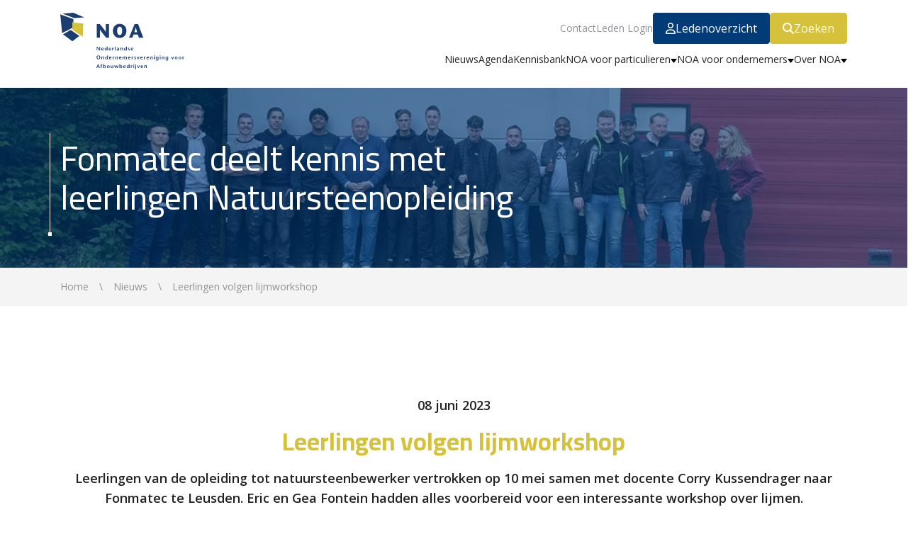

--- FILE ---
content_type: text/html; charset=utf-8
request_url: https://www.noa.nl/nl/nieuws/leerlingen-volgen-lijmworkshop/
body_size: 11239
content:


<!DOCTYPE html>
<html lang="nl">

<head prefix="og: http://ogp.me/ns#">
	<meta charset="utf-8">
	<meta http-equiv="x-ua-compatible" content="ie=edge">
	<meta name="description" content="Leerlingen van de opleiding tot natuursteenbewerker vertrokken op 10 mei samen met docente Corry Kussendrager naar Fonmatec te Leusden. Eric en Gea Fontein hadden alles voorbereid voor een interessante workshop over lijmen.">
	<meta name="viewport" content="width=device-width, initial-scale=1, shrink-to-fit=no">
	<meta name="author" content="Nexwork: We make online work - www.nexwork.nl">

	<title>NOA - Leerlingen volgen lijmworkshop</title>


	<!-- Open Graph -->
		<meta property="og:title" content="Leerlingen volgen lijmworkshop" />

		<meta property="og:description" content="Leerlingen van de opleiding tot natuursteenbewerker vertrokken op 10 mei samen met docente Corry Kussendrager naar Fonmatec te Leusden. Eric en Gea Fontein hadden alles voorbereid voor een interessante workshop over lijmen." />



	<!-- DNS Prefetch -->
	<link rel="dns-prefetch" href="//fonts.googleapis.com" />
	<link rel="dns-prefetch" href="//code.jquery.com" />
	<link rel="dns-prefetch" href="//ajax.aspnetcdn.com" />
	<link rel="dns-prefetch" href="//stackpath.bootstrapcdn.com" />
	<link rel="dns-prefetch" href="//www.youtube.com" />
	<link rel="dns-prefetch" href="//i.ytimg.com" />
	<link rel="dns-prefetch" href="//fonts.gstatic.com" />
	<link rel="dns-prefetch" href="//cdnjs.cloudflare.com" />
	<link rel="dns-prefetch" href="//noanl.blob.core.windows.net" />

	<!-- Icons -->
	<link rel="apple-touch-icon" sizes="57x57" href="/img/favicon/apple-icon-57x57.png" />
	<link rel="apple-touch-icon" sizes="60x60" href="/img/favicon/apple-icon-60x60.png" />
	<link rel="apple-touch-icon" sizes="72x72" href="/img/favicon/apple-icon-72x72.png" />
	<link rel="apple-touch-icon" sizes="76x76" href="/img/favicon/apple-icon-76x76.png" />
	<link rel="apple-touch-icon" sizes="114x114" href="/img/favicon/apple-icon-114x114.png" />
	<link rel="apple-touch-icon" sizes="120x120" href="/img/favicon/apple-icon-120x120.png" />
	<link rel="apple-touch-icon" sizes="144x144" href="/img/favicon/apple-icon-144x144.png" />
	<link rel="apple-touch-icon" sizes="152x152" href="/img/favicon/apple-icon-152x152.png" />
	<link rel="apple-touch-icon" sizes="180x180" href="/img/favicon/apple-icon-180x180.png" />
	<link rel="icon" type="image/png" sizes="192x192" href="/img/favicon/android-icon-192x192.png" />
	<link rel="icon" type="image/png" sizes="32x32" href="/img/favicon/favicon-32x32.png" />
	<link rel="icon" type="image/png" sizes="96x96" href="/img/favicon/favicon-96x96.png" />
	<link rel="icon" type="image/png" sizes="16x16" href="/img/favicon/favicon-16x16.png" />
	<link rel="manifest" href="/img/favicon/manifest.json" />
	<link rel="mask-icon" color="ffffff" href="/img/favicon/safari-pinned-tab.svg" />
	<meta name="msapplication-TileColor" content="#ffffff" />
	<meta name="msapplication-TileImage" content="/img/favicon/ms-icon-144x144.png" />
	<meta name="theme-color" content="#ffffff" />

	<link rel="stylesheet" integrity="sha384-MCw98/SFnGE8fJT3GXwEOngsV7Zt27NXFoaoApmYm81iuXoPkFOJwJ8ERdknLPMO" crossorigin="anonymous" href="https://stackpath.bootstrapcdn.com/bootstrap/4.1.3/css/bootstrap.min.css" />
	<link rel="stylesheet" integrity="sha256-UK1EiopXIL+KVhfbFa8xrmAWPeBjMVdvYMYkTAEv/HI=" crossorigin="anonymous" href="https://cdnjs.cloudflare.com/ajax/libs/slick-carousel/1.8.1/slick.min.css" />
	<link rel="stylesheet" href="/css/main.thema1.css?v=OUp-0j2_2Y-x3UL8JZYu-2J3-5iPxxYOM6Y8zgIThDM" />

		<script>
			(function (w, d, s, l, i) {
				w[l] = w[l] || []; w[l].push({
					'gtm.start':
						new Date().getTime(), event: 'gtm.js'
				}); var f = d.getElementsByTagName(s)[0],
					j = d.createElement(s), dl = l != 'dataLayer' ? '&l=' + l : ''; j.async = true; j.src =
						'https://www.googletagmanager.com/gtm.js?id=' + i + dl; f.parentNode.insertBefore(j, f);
			})(window, document, 'script', 'dataLayer', 'GTM-TQG2B7X');
		</script>

	<script integrity="sha256-BbhdlvQf/xTY9gja0Dq3HiwQF8LaCRTXxZKRutelT44=" crossorigin="anonymous" src="https://code.jquery.com/jquery-2.2.4.min.js"></script>
	
</head>

<body class="noa dt-nieuwsbericht did-15938">
        <noscript>
            <iframe src="https://www.googletagmanager.com/ns.html?id=GTM-TQG2B7X" height="0" width="0"
                    style="display: none; visibility: hidden;"></iframe>
        </noscript>

	
<nav class="noa desktop-nav">
    <div class="container">
        <div class="row">
            <div class="col-md-12 desktop-nav-container">
                <div class="logo-desktop">
                    <a class="mobile-col" href="/nl"><img class="logo" src="/img/logo_thema1.svg" alt="NOA" /></a>
                </div>

                <ul class="quick-links">
                                <li><a href="/nl/contact">Contact</a></li>
                                    <li><a href="/nl/leden-login">Leden Login</a></li>

                        <li class="membersearch"><a href="/nl/ledenoverzicht" class="btn"><i class="far fa-user"></i>Ledenoverzicht</a></li>

                        <li class="search-wrapper">
                            <div class="search">
                                <a href="#" class="btn"><i class="fa fa-search"></i>Zoeken</a>
                            </div>
                            <div class="nav-search-form-wrapper">
                                <form>
                                    <input type="text" name="q" class="st-default-search-input" style="background:none;" />
                                    <button class="btn" type="submit"><i class="fa fa-search"></i>Zoeken</button>
                                </form>
                            </div>
                        </li>
                </ul>

                <ul class="main-menu">
                            <li class="selected">
                                    <a href="/nl/nieuws">Nieuws</a>
                            </li>
                            <li>
                                    <a href="/nl/agenda">Agenda</a>
                            </li>
                            <li>
                                    <a href="/nl/kennisbank">Kennisbank</a>
                            </li>
                            <li>
                                    <a href="/nl/noa-voor-particulieren" class="dropdown">NOA voor particulieren</a>
                                    <ul class="dropmenu">
                                            <li>
                                                <a href="/nl/noa-voor-particulieren/herken-de-vakman">Herken de vakman?</a>
                                            </li>
                                            <li>
                                                <a href="/nl/noa-voor-particulieren/consumentenvoorwaarden">Consumentenvoorwaarden</a>
                                            </li>
                                            <li>
                                                <a href="/nl/noa-voor-particulieren/noa-garantie">NOA-garantie</a>
                                            </li>
                                            <li>
                                                <a href="/nl/noa-voor-particulieren/lage-btw">Lage btw</a>
                                            </li>
                                            <li>
                                                <a href="/nl/noa-voor-particulieren/geschillencommissie">Geschillencommissie</a>
                                            </li>
                                    </ul>
                            </li>
                            <li>
                                    <a href="/nl/noa-voor-ondernemers" class="dropdown">NOA voor ondernemers</a>
                                    <ul class="dropmenu">
                                            <li>
                                                <a href="/nl/noa-voor-ondernemers/lid-worden-van-noa">Lid worden van NOA</a>
                                            </li>
                                            <li>
                                                <a href="/nl/noa-voor-ondernemers/qa-lidmaatschap">Q&amp;A lidmaatschap</a>
                                            </li>
                                            <li>
                                                <a href="/nl/noa-voor-ondernemers/voorwaarden-garantie">Voorwaarden &amp; garantie</a>
                                            </li>
                                            <li>
                                                <a href="/nl/noa-voor-ondernemers/ledenvoordeel">Ledenvoordeel</a>
                                            </li>
                                            <li>
                                                <a href="/nl/noa-voor-ondernemers/begunstigende-leden">Begunstigende Leden</a>
                                            </li>
                                            <li>
                                                <a href="/nl/noa-voor-ondernemers/noa-magazine">NOA Magazine</a>
                                            </li>
                                    </ul>
                            </li>
                            <li>
                                    <a href="/nl/over-noa" class="dropdown">Over NOA</a>
                                    <ul class="dropmenu">
                                            <li>
                                                <a href="/nl/over-noa/wie-is-en-wat-doet-noa">Wie is en wat doet NOA</a>
                                            </li>
                                            <li>
                                                <a href="/nl/over-noa/missie-visie-noa">Missie &amp; visie NOA</a>
                                            </li>
                                            <li>
                                                <a href="/nl/over-noa/organisatiestructuur">Organisatiestructuur</a>
                                            </li>
                                            <li>
                                                <a href="/nl/over-noa/het-huis-van-de-afbouw">Het Huis van de Afbouw</a>
                                            </li>
                                            <li>
                                                <a href="/nl/over-noa/noa-ledenpanel">NOA Ledenpanel</a>
                                            </li>
                                    </ul>
                            </li>
                </ul>
            </div>
        </div>
    </div>
</nav>
	
<nav class="noa mobile-nav">
    <div class="container">
        <div class="row">
            <div class="col-md-12 mobile-nav-container">
                <a class="mobile-col mobile-item " href="/nl"><img class="logo" src="/img/logo_thema1_wit.svg" alt="NOA" /></a>

                            <a class="mobile-col mobile-item" href="/nl/ledenoverzicht">
                                <div>  <i class="far fa-user"></i></div>
                                <div>Ledenoverzicht</div>
                            </a>
                            <a class="mobile-col mobile-item" href="/nl/kennisbank">
                                <div>  <i class="far fa-lightbulb"></i></div>
                                <div>Kennisbank</div>
                            </a>

                <a class="mobile-col mobile-item menu-toggle-wrapper">
                    <div id="menu-toggle">
                        <i class="fa fa-bars"></i>
                        <i class="fa fa-close">X</i>
                    </div>
                    <div>Menu</div>
                </a>
            </div>
        </div>
    </div>
    <div id="menu-wrapper-mobile" class="menu-wrapper">
            <ul class="quick-links">
                            <li><a href="/nl/contact">Contact</a></li>
                                <li><a href="/nl/leden-login">Leden Login</a></li>

                    <li class="membersearch"><a href="/nl/ledenoverzicht" class="btn"><i class="far fa-user"></i>Ledenoverzicht</a></li>

                    <li class="search-wrapper">
                        <div class="search">
                            <a href="#" class="btn"><i class="fa fa-search"></i>Zoeken</a>
                        </div>
                        <div class="nav-search-form-wrapper">
                            <form>
                                <input type="text" name="q" class="st-default-search-input" style="background:none;" />
                                <button class="btn" type="submit"><i class="fa fa-search"></i>Zoeken</button>
                            </form>
                        </div>
                    </li>
            </ul>
            <ul class="main-menu">
                        <li class="selected">
                                <a href="/nl/nieuws">Nieuws</a>
                        </li>
                        <li>
                                <a href="/nl/agenda">Agenda</a>
                        </li>
                        <li>
                                <a href="/nl/kennisbank">Kennisbank</a>
                        </li>
                        <li>
                                <a href="/nl/noa-voor-particulieren" class="dropdown">NOA voor particulieren</a>
                                <ul class="dropmenu">
                                        <li>
                                            <a href="/nl/noa-voor-particulieren/herken-de-vakman">Herken de vakman?</a>
                                        </li>
                                        <li>
                                            <a href="/nl/noa-voor-particulieren/consumentenvoorwaarden">Consumentenvoorwaarden</a>
                                        </li>
                                        <li>
                                            <a href="/nl/noa-voor-particulieren/noa-garantie">NOA-garantie</a>
                                        </li>
                                        <li>
                                            <a href="/nl/noa-voor-particulieren/lage-btw">Lage btw</a>
                                        </li>
                                        <li>
                                            <a href="/nl/noa-voor-particulieren/geschillencommissie">Geschillencommissie</a>
                                        </li>
                                </ul>
                        </li>
                        <li>
                                <a href="/nl/noa-voor-ondernemers" class="dropdown">NOA voor ondernemers</a>
                                <ul class="dropmenu">
                                        <li>
                                            <a href="/nl/noa-voor-ondernemers/lid-worden-van-noa">Lid worden van NOA</a>
                                        </li>
                                        <li>
                                            <a href="/nl/noa-voor-ondernemers/qa-lidmaatschap">Q&amp;A lidmaatschap</a>
                                        </li>
                                        <li>
                                            <a href="/nl/noa-voor-ondernemers/voorwaarden-garantie">Voorwaarden &amp; garantie</a>
                                        </li>
                                        <li>
                                            <a href="/nl/noa-voor-ondernemers/ledenvoordeel">Ledenvoordeel</a>
                                        </li>
                                        <li>
                                            <a href="/nl/noa-voor-ondernemers/begunstigende-leden">Begunstigende Leden</a>
                                        </li>
                                        <li>
                                            <a href="/nl/noa-voor-ondernemers/noa-magazine">NOA Magazine</a>
                                        </li>
                                </ul>
                        </li>
                        <li>
                                <a href="/nl/over-noa" class="dropdown">Over NOA</a>
                                <ul class="dropmenu">
                                        <li>
                                            <a href="/nl/over-noa/wie-is-en-wat-doet-noa">Wie is en wat doet NOA</a>
                                        </li>
                                        <li>
                                            <a href="/nl/over-noa/missie-visie-noa">Missie &amp; visie NOA</a>
                                        </li>
                                        <li>
                                            <a href="/nl/over-noa/organisatiestructuur">Organisatiestructuur</a>
                                        </li>
                                        <li>
                                            <a href="/nl/over-noa/het-huis-van-de-afbouw">Het Huis van de Afbouw</a>
                                        </li>
                                        <li>
                                            <a href="/nl/over-noa/noa-ledenpanel">NOA Ledenpanel</a>
                                        </li>
                                </ul>
                        </li>
            </ul>
    </div>
</nav>

    <div class="scraperoot">
        

<div class="flex-container">
    <div class="header">
        <div class="flex-fill">
            <div class="afbeelding kleur_primary">
                    <img class="img-fluid" src="/media/7592/groep.jpg?rxy=0.5166666666666667,0.5177777777777778&amp;width=1860&amp;height=370&amp;v=1dafde4b512cd10" />


                <div class="container header-container">
                    <div class="row">
                        <div class="col-md-4 col-lg-8">
                                <div class="header-content">
                                    <span>Fonmatec deelt kennis met leerlingen Natuursteenopleiding</span>
                                </div>
                        </div>
                            <div class="col-md-8 col-lg-4 ledenzoeker-popup">
                                <div class="wrapper">
                                    <div class="tekst"><strong>Alle afbouwbedrijven</strong><br />aangesloten bij NOA</div>

                                    <form action="/nl/ledenoverzicht">
                                        <div class="form-group">
                                            <select name="categorie">
                                                <option value="">--- Kies een categorie ---</option>

                                                            <option value="Stukadoren &amp; Afbouw">Stukadoren &amp; Afbouw</option>
                                                            <option value="Natuursteen">Natuursteen</option>
                                                            <option value="Vloeren &amp; Terrazzo">Vloeren &amp; Terrazzo</option>
                                                            <option value="Plafond- &amp; Wandmontage">Plafond- en Wandmontage</option>
                                            </select>
                                        </div>
                                        <div class="form-group">
                                            <input type="text" name="trefwoord" placeholder="Je kunt hier zoeken op bedrijfsnaam/zoekterm" />
                                        </div>
                                        <div class="form-group">
                                            <input type="text" name="adres" placeholder="plaats / provincie" />
                                        </div>
                                        <div class="form-group">
                                            <input type="submit" value="Zoeken" class="btn" />
                                        </div>
                                    </form>
                                </div>
                            </div>
                    </div>
                </div>

            </div>
            <div class="breadcrumbs-container">
                <div class="container">
                    <div class="row">
                        <div class="col-md-12">
                            <div class="breadcrumbs">
                                <ol itemscope itemtype="http://schema.org/BreadcrumbList" class="breadcrumb">
                                            <li itemprop="itemListElement" itemscope itemtype="http://schema.org/ListItem">
                                                <a href="/nl/home" itemprop="item"><span itemprop="name">Home</span></a>
                                                <meta itemprop="position" content="1" />
                                            </li>
                                            <li itemprop="itemListElement" itemscope itemtype="http://schema.org/ListItem">
                                                <a href="/nl/nieuws" itemprop="item"><span itemprop="name">Nieuws</span></a>
                                                <meta itemprop="position" content="2" />
                                            </li>
                                            <li itemprop="itemListElement" itemscope itemtype="http://schema.org/ListItem">
                                                <a href="/nl/nieuws/leerlingen-volgen-lijmworkshop" itemprop="item"><span itemprop="name">Leerlingen volgen lijmworkshop</span></a>
                                                <meta itemprop="position" content="3" />
                                            </li>
                                </ol>
                            </div>
                        </div>
                    </div>
                </div>
            </div>
        </div>
    </div>
</div>

<div class="container">
    <div class="row">
        <div class="col-md-12">
            <div class="intro">
                <span>08 juni 2023</span>
                <h1>Leerlingen volgen lijmworkshop</h1>
                <p class="p1"><span class="s1">Leerlingen van de opleiding tot natuursteenbewerker vertrokken op 10 mei samen met docente Corry Kussendrager naar Fonmatec te Leusden. Eric en Gea Fontein hadden alles voorbereid voor een interessante workshop over lijmen. </span></p>
            </div>
        </div>
    </div>
</div>


<div class="umb-block-grid"
     data-grid-columns="12;">
    
<div class="umb-block-grid__layout-container">
        <div
            class="umb-block-grid__layout-item"
            data-content-element-type-alias="BlockGridLayout_sidebarLeft"
            data-content-element-type-key="9e4cb8b0-d1aa-3fe2-8e8b-85e25d327a69"
            data-element-udi="umb://element/f2c767b04243236c14c33ad06c92b024"
            data-col-span="12"
            data-row-span="1">


    <div class="container">
        <div class="umb-block-grid__area-container row clearfix">
                <div class="col-md-4">
                    

<figure>
        <img class="img-fluid" alt="" src="/media/7590/fonmatec.jpg?width=540&amp;height=305&amp;v=1dafde3ddcc2cc0" />
    <figcaption></figcaption>
</figure>

                </div>
                <div class="col-md-8">
                    


<div class="WidgetWebsiteText">
	<p class="p1"><span class="s1">Fonmatec is een ervaren en professionele leverancier van machines en gereedschappen voor de bewerking van natuursteen, keramiek, composiet, graniet, marmer, terrazzo en andere steensoorten en is begunstigend lid van NOA. Eigenaar Eric Fontein is fervent voorstander van het delen van kennis. Onder meer ontvangt hij daarom met regelmaat de leerlingen van de natuursteenopleiding uit Nieuwegein. Dit keer voor een lijmworkshop.</span></p>
</div>


                </div>
        </div>
    </div>

        </div>
        <div
            class="umb-block-grid__layout-item"
            data-content-element-type-alias="BlockGridLayout_sidebarRight"
            data-content-element-type-key="90fe9af3-4350-3ad2-a1e8-b9fb2eb46063"
            data-element-udi="umb://element/1db0890180a2621dff1cf157b69a651d"
            data-col-span="12"
            data-row-span="1">


    <div class="container">
        <div class="umb-block-grid__area-container row clearfix">
                <div class="col-md-8">
                    


<div class="WidgetWebsiteText">
	<p class="p1"><span class="s1">Eric en Gea Fontein hadden een goed voorbereide tafel vol met lijmsoorten klaargezet. De leerlingen kregen uitgebreide uitleg over de lijmsoorten, welke lijmen je het beste binnen of buiten kunt gebruiken en welke lijm je voor welk materiaal kiest. Epoxy, kit, acrylhars etc. alles kwam aan bod. </span><span class="s1">De leerlingen kregen tips over het aanmaken van de lijm, het verwerken en het schoonmaken. Zij hebben veel informatie opgeschreven en hebben een erg boeiende en gezellige dag gehad. </span></p>
</div>


                </div>
                <div class="col-md-4">
                    

<figure>
        <img class="img-fluid" alt="" src="/media/7591/fonmatec.jpg?width=540&amp;height=305&amp;v=1dafde4edd2b1b0" />
    <figcaption></figcaption>
</figure>

                </div>
        </div>
    </div>

        </div>
        <div
            class="umb-block-grid__layout-item"
            data-content-element-type-alias="BlockGridLayout_sidebarLeft"
            data-content-element-type-key="9e4cb8b0-d1aa-3fe2-8e8b-85e25d327a69"
            data-element-udi="umb://element/7fc2c2e935ba5b2593115dc5ffa6d3a2"
            data-col-span="12"
            data-row-span="1">


    <div class="container">
        <div class="umb-block-grid__area-container row clearfix">
                <div class="col-md-4">
                    

<figure>
        <img class="img-fluid" alt="" src="/media/7592/groep.jpg?rxy=0.5166666666666667,0.5177777777777778&amp;width=540&amp;height=305&amp;v=1dafde4b512cd10" />
    <figcaption></figcaption>
</figure>

                </div>
                <div class="col-md-8">
                    


<div class="WidgetWebsiteText">
	<p class="p1"><span class="s1">Docente Corry Kussendrager neemt haar leerlingen graag mee naar Fonmatec: “Wat ik zo mooi vind aan dit bedrijf is dat het uitdragen van kennis zo hoog staat. Er wordt vooral aangegeven dat wat je ook koopt en bij welke leverancier dan ook je bovenal op de kwaliteit moet letten. Want de kwaliteit van de lijmsoort bepaalt mede het eindplaatje wat het Natuursteenbedrijf aan de klant levert! </span><span class="s1">Ook andere materialen, zoals schuurmiddelen en zaagbladen passeerden de revue. Eric en Gea hadden ook de inwendige mens niet overgeslagen, want we werden liefdevol en goed verzorgd. En bij vertrek kregen we ook nog allemaal een tasje met leuke dingen mee!”</span></p>
</div>


                </div>
        </div>
    </div>

        </div>
</div>

</div>


<div class="container-fluid" id="delen">
    <div class="row">
        <div class="col-md-12">
            <div class="container">
                <div class="row">
                    <div class="col-md-9">

                        
<div id="socialicons">
	<span>Deel dit artikel: </span>

	<a class="resp-sharing-button__link" href="https://facebook.com/sharer/sharer.php?u=https://www.noa.nl/nl/nieuws/leerlingen-volgen-lijmworkshop/" target="_blank" aria-label="Facebook" rel="noopener noreferrer">
		<div class="resp-sharing-button resp-sharing-button--facebook resp-sharing-button--small">
			<div aria-hidden="true" class="resp-sharing-button__icon resp-sharing-button__icon--solid">
				<svg xmlns="http://www.w3.org/2000/svg" viewBox="0 0 24 24"><path d="M18.77 7.46H14.5v-1.9c0-.9.6-1.1 1-1.1h3V.5h-4.33C10.24.5 9.5 3.44 9.5 5.32v2.15h-3v4h3v12h5v-12h3.85l.42-4z" /></svg>
			</div>
		</div>
	</a>

	<a class="resp-sharing-button__link" href="https://twitter.com/intent/tweet/?text=Leerlingen van de opleiding tot natuursteenbewerker vertrokken op 10 mei samen met docente Corry Kussendrager naar Fonmatec te Leusden. Eric en Gea Fontein hadden alles voorbereid voor een interessante workshop over lijmen.&amp;url=https://www.noa.nl/nl/nieuws/leerlingen-volgen-lijmworkshop/" target="_blank" aria-label="Twitter" rel="noopener noreferrer">
		<div class="resp-sharing-button resp-sharing-button--twitter resp-sharing-button--small">
			<div aria-hidden="true" class="resp-sharing-button__icon resp-sharing-button__icon--solid">
				<svg xmlns="http://www.w3.org/2000/svg" viewBox="0 0 24 24"><path d="M23.44 4.83c-.8.37-1.5.38-2.22.02.93-.56.98-.96 1.32-2.02-.88.52-1.86.9-2.9 1.1-.82-.88-2-1.43-3.3-1.43-2.5 0-4.55 2.04-4.55 4.54 0 .36.03.7.1 1.04-3.77-.2-7.12-2-9.36-4.75-.4.67-.6 1.45-.6 2.3 0 1.56.8 2.95 2 3.77-.74-.03-1.44-.23-2.05-.57v.06c0 2.2 1.56 4.03 3.64 4.44-.67.2-1.37.2-2.06.08.58 1.8 2.26 3.12 4.25 3.16C5.78 18.1 3.37 18.74 1 18.46c2 1.3 4.4 2.04 6.97 2.04 8.35 0 12.92-6.92 12.92-12.93 0-.2 0-.4-.02-.6.9-.63 1.96-1.22 2.56-2.14z" /></svg>
			</div>
		</div>
	</a>

	<a class="resp-sharing-button__link" href="https://www.linkedin.com/shareArticle?mini=true&amp;url=https://www.noa.nl/nl/nieuws/leerlingen-volgen-lijmworkshop/" target="_blank" aria-label="LinkedIn" rel="noopener noreferrer">
		<div class="resp-sharing-button resp-sharing-button--linkedin resp-sharing-button--small">
			<div aria-hidden="true" class="resp-sharing-button__icon resp-sharing-button__icon--solid">
				<svg xmlns="http://www.w3.org/2000/svg" viewBox="0 0 24 24"><path d="M6.5 21.5h-5v-13h5v13zM4 6.5C2.5 6.5 1.5 5.3 1.5 4s1-2.4 2.5-2.4c1.6 0 2.5 1 2.6 2.5 0 1.4-1 2.5-2.6 2.5zm11.5 6c-1 0-2 1-2 2v7h-5v-13h5V10s1.6-1.5 4-1.5c3 0 5 2.2 5 6.3v6.7h-5v-7c0-1-1-2-2-2z" /></svg>
			</div>
		</div>
	</a>
</div>


                    </div>
                    <div class="col-md-3"><a class="terug" href="/nl/nieuws"><i class="fal fa-angle-double-left"></i> Terug naar overzicht</a></div>
                </div>
            </div>

        </div>
    </div>
</div>

<div class="container-fluid" id="nieuws-bottom">
    <div class="row">
        <div class="col-md-12">
            <div class="container">
                <div class="row">
                        <div class="col-lg-12 col-md-8" id="gerelateerde">
                            <h3>Laatste nieuws</h3>
                            <div class="row">
                                        <div class="col-lg-3 col-md-6 col-sm-12">
                                            <a href="/nl/nieuws/aanvulling-op-het-cao-onderhandelingsresultaat">
                                                    <img src="/media/ikwnlyks/header-nb-onderhandelingsresultaat-cao-afbouw-1930-x-580-px-2.png?rxy=0.8002234180818268,0.4110396921372277&amp;width=500&amp;height=294&amp;v=1dc87a7e0825bc0" class="img-fluid" alt="Aanvulling op het cao-onderhandelingsresultaat" />
                                                <span><i class="fal fa-calendar-alt"></i> 17 januari 2026</span>
                                                <h3>Aanvulling op het cao-onderhandelingsresultaat</h3>
                                                <div><p class="p1">Op 6 januari heeft de Adviesraad van NOA het onderhandelingsresultaat voor een nieuwe cao afgewezen. Volgens afspraak is de uitkomst van de Adviesraad daarna gedeeld met de vakbonden. Vervolgens heeft overleg met de vakbonden geleid tot een aanvulling op het onderhandelingsresultaat. Die aanvulling bespreken we dinsdag 20 januari met de Adviesraad. De leden van de vakbonden hebben tot 24 januari de tijd om hun stem er over uit te brengen. Dit betekent dat we op 24 januari weten of de cao met bedoelde aanvulling akkoord is voor alle partijen.</p></div>
                                            </a>
                                        </div>
                                        <div class="col-lg-3 col-md-6 col-sm-12">
                                            <a href="/nl/nieuws/vereenvoudiging-regelgeving">
                                                    <img src="/media/nl5dsonj/header-regeldruk.jpg?rxy=0.6472239974364498,0.5179891922639362&amp;width=500&amp;height=294&amp;v=1dc2270669e3c80" class="img-fluid" alt="Vereenvoudiging regelgeving" />
                                                <span><i class="fal fa-calendar-alt"></i> 15 januari 2026</span>
                                                <h3>Vereenvoudiging regelgeving</h3>
                                                <div><p class="p1">Demissionair minister Karremans van Economische Zaken heeft een goede eerste stap gezet in de aanpak van de regeldruk. De eerste 218 van de 500 regels die hij wil schrappen of vereenvoudigen zijn inmiddels in beeld gebracht. Het nieuwe kabinet moet hier straks mee doorpakken, met meetbare reductiedoelstellingen per departement en een nullijn.</p></div>
                                            </a>
                                        </div>
                                        <div class="col-lg-3 col-md-6 col-sm-12">
                                            <a href="/nl/nieuws/verplicht-energielabel-voor-monumenten">
                                                    <img src="/media/my5lsf54/energielabel-monumenten.png?rxy=0.6406911654016536,0.45442975278791614&amp;width=500&amp;height=294&amp;v=1dc85ffe4ec7a50" class="img-fluid" alt="Verplicht energielabel voor monumenten" />
                                                <span><i class="fal fa-calendar-alt"></i> 15 januari 2026</span>
                                                <h3>Verplicht energielabel voor monumenten</h3>
                                                <div><p class="p1">Vanaf 29 mei 2026 geldt in Nederland een verplichting om bij verkoop, verhuur of verlenging van een huurovereenkomst van een beschermd monument een geldig energielabel te overleggen. Dit volgt uit de implementatie van de Europese richtlijn EPBD IV (Energy Performance of Buildings Directive) in nationale wetgeving. De eerdere uitzondering voor monumenten op de energielabelplicht komt te vervallen.</p></div>
                                            </a>
                                        </div>
                                        <div class="col-lg-3 col-md-6 col-sm-12">
                                            <a href="/nl/nieuws/raad-van-state-negatief-over-voorstel-baz">
                                                <span><i class="fal fa-calendar-alt"></i> 15 januari 2026</span>
                                                <h3>Raad van State negatief over voorstel BAZ</h3>
                                                <div><p class="p1">De Raad van State heeft in december 2025 negatief geadviseerd over het wetsvoorstel voor een verplichte arbeidsongeschiktheidsverzekering (BAZ) voor zzp'ers, omdat het te complex is, onuitvoerbaar en de doelen (inkomenszekerheid en een gelijk speelveld) onvoldoende bereikt.</p></div>
                                            </a>
                                        </div>
                            </div>
                        </div>
                </div>
            </div>
        </div>
    </div>
</div>
    </div>

	<footer>
    <div class="container desktop">
        <div class="row">
            <div class="col-md-3 intro-footer">
                <a class="column-footer" href="/">
                    <img class="logo"
                         src="/img/logo_thema1_wit.svg" alt="" />
                </a>
                <div class="column-footer">
                    <p><strong>Nederlandse Ondernemersvereniging voor Afbouwbedrijven</strong></p>
<p>Met zo'n 1.400 leden is NOA dé brancheorganisatie voor afbouwbedrijven in Nederland.</p>
                </div>
            </div>
            <div class="col-md-2">
                <div class="menu">
                            <li>
                                <a href="/nl/nieuws">Nieuws</a>
                            </li>
                            <li>
                                <a href="/nl/kennisbank">Kennisbank</a>
                            </li>
                            <li>
                                <a href="/nl/agenda">Agenda</a>
                            </li>
                            <li>
                                <a href="/nl/noa-voor-particulieren">NOA voor particulieren</a>
                            </li>
                            <li>
                                <a href="/nl/noa-voor-ondernemers">NOA voor ondernemers</a>
                            </li>
                </div>
            </div>
            <div class="col-md-2">
                <div class="menu">
                            <li>
                                <a href="/nl/over-noa">Over NOA</a>
                            </li>
                            <li>
                                <a href="/nl/contact">Contact</a>
                            </li>
                            <li>
                                <a href="/nl/disclaimer">Disclaimer</a>
                            </li>
                            <li>
                                <a href="/nl/privacy-statement">Privacy Statement</a>
                            </li>
                            <li>
                                <a href="/nl/login">Login</a>
                            </li>
                </div>
            </div>

            <div class="col-md-2">
                <div class="menu"></div>
                <ul class="social">
                            <li class="facebook">
                                <a href="https://www.facebook.com/NOA-Afbouw-209732829037966/" target="_blank" rel="noopener noreferrer">
                                    <i class="fab fa-facebook"></i>Facebook
                                </a>
                            </li>
                            <li class="youtube">
                                <a href="https://www.instagram.com/noaafbouw/" target="_blank" rel="noopener noreferrer">
                                    <i class="fab fa-instagram"></i>Instagram
                                </a>
                            </li>
                            <li class="linkedin">
                                <a href="https://www.linkedin.com/company/noa-afbouw" target="_blank" rel="noopener noreferrer">
                                    <i class="fab fa-linkedin"></i>LinkedIn
                                </a>
                            </li>
                            <li class="pinterest">
                                <a href="https://nl.pinterest.com/noaafbouw/" target="_blank" rel="noopener noreferrer">
                                    <i class="fab fa-pinterest"></i>Pinterest
                                </a>
                            </li>
                            <li class="youtube">
                                <a href="https://www.youtube.com/channel/UCUfa4sDbyQ3PCDFIsa-ulPg?view_as=subscriber" target="_blank" rel="noopener noreferrer">
                                    <i class="fab fa-youtube"></i>Youtube
                                </a>
                            </li>
                </ul>
            </div>

            <div class="col-md-3">
                <div class="menu">
                    <p>Postbus 310<br>3900 AH Veenendaal</p>
<p>De Smalle Zijde 20A<br>3903 LP&nbsp; Veenendaal</p>
<p><strong>Tel:</strong> <a href="tel:0318547373">0318-547373</a><br><strong>E-mail:</strong> <a href="mailto:info@noa.nl">info@noa.nl</a></p>
                </div>
            </div>
        </div>

    </div>

    <div class="container mobile">
        <div class="row">
            <div class="col-md-3 intro-footer">
                <a class="column-footer" href="/"><img class="logo" src="/img/logo_thema1_wit.svg" alt="" /></a>
                <div class="column-footer">
                    <p><strong>Nederlandse Ondernemersvereniging voor Afbouwbedrijven</strong></p>
<p>Met zo'n 1.400 leden is NOA dé brancheorganisatie voor afbouwbedrijven in Nederland.</p>
                </div>
            </div>
            <div class="col-md-2">
                <details class="menu">
                    <summary> <div><i class="fas fa-chevron-down"></i><i class="fas fa-chevron-up"></i></div></summary>
                    <ul>
                                <li><a href="/nl/nieuws">Nieuws</a></li>
                                <li><a href="/nl/kennisbank">Kennisbank</a></li>
                                <li><a href="/nl/agenda">Agenda</a></li>
                                <li><a href="/nl/noa-voor-particulieren">NOA voor particulieren</a></li>
                                <li><a href="/nl/noa-voor-ondernemers">NOA voor ondernemers</a></li>
                    </ul>
                </details>
            </div>
            <div class="col-md-2">
                <details class="menu">
                    <summary> <div><i class="fas fa-chevron-down"></i><i class="fas fa-chevron-up"></i></div></summary>
                    <ul>
                                <li><a href="/nl/over-noa">Over NOA</a></li>
                                <li><a href="/nl/contact">Contact</a></li>
                                <li><a href="/nl/disclaimer">Disclaimer</a></li>
                                <li><a href="/nl/privacy-statement">Privacy Statement</a></li>
                                <li><a href="/nl/login">Login</a></li>
                    </ul>
                </details>
            </div>

            <div class="col-md-3">
                <details class="menu">
                    <summary>Contactgegevens <div><i class="fas fa-chevron-down"></i><i class="fas fa-chevron-up"></i></div></summary>
                    <p>Postbus 310<br>3900 AH Veenendaal</p>
<p>De Smalle Zijde 20A<br>3903 LP&nbsp; Veenendaal</p>
<p><strong>Tel:</strong> <a href="tel:0318547373">0318-547373</a><br><strong>E-mail:</strong> <a href="mailto:info@noa.nl">info@noa.nl</a></p>
                </details>
            </div>
            <div class="col-md-2">
                <div class="menu">Volg ons op</div>
                <ul class="social">
                            <li class="facebook">
                                <a href="https://www.facebook.com/NOA-Afbouw-209732829037966/" target="_blank" rel="noopener noreferrer">
                                    <i class="fab fa-facebook"></i>
                                </a>
                            </li>
                            <li class="linkedin">
                                <a href="https://www.linkedin.com/company/noa-afbouw" target="_blank" rel="noopener noreferrer">
                                    <i class="fab fa-linkedin"></i>
                                </a>
                            </li>
                            <li class="pinterest">
                                <a href="https://nl.pinterest.com/noaafbouw/" target="_blank" rel="noopener noreferrer">
                                    <i class="fab fa-pinterest"></i>
                                </a>
                            </li>
                            <li class="youtube">
                                <a href="https://www.youtube.com/channel/UCUfa4sDbyQ3PCDFIsa-ulPg?view_as=subscriber" target="_blank" rel="noopener noreferrer">
                                    <i class="fab fa-youtube"></i>
                                </a>
                            </li>
                </ul>
            </div>
        </div>
    </div>
</footer>


    <!-- Bootstrap JS -->
    <script integrity="sha384-ZMP7rVo3mIykV+2+9J3UJ46jBk0WLaUAdn689aCwoqbBJiSnjAK/l8WvCWPIPm49" crossorigin="anonymous" src="https://cdnjs.cloudflare.com/ajax/libs/popper.js/1.14.3/umd/popper.min.js"></script>
    <script integrity="sha384-ChfqqxuZUCnJSK3+MXmPNIyE6ZbWh2IMqE241rYiqJxyMiZ6OW/JmZQ5stwEULTy" crossorigin="anonymous" src="https://stackpath.bootstrapcdn.com/bootstrap/4.1.3/js/bootstrap.min.js"></script>
    <script integrity="sha256-DHF4zGyjT7GOMPBwpeehwoey18z8uiz98G4PRu2lV0A=" crossorigin="anonymous" src="https://cdnjs.cloudflare.com/ajax/libs/slick-carousel/1.8.1/slick.min.js"></script>
    <script integrity="sha256-a/H26zcixe1svu2fYax7ANJMSzGYyJNI52hKKYJTar8=" crossorigin="anonymous" src="https://cdnjs.cloudflare.com/ajax/libs/jquery.matchHeight/0.7.0/jquery.matchHeight-min.js"></script>

    <!-- Umbraco Forms JS -->
	<script src="/App_Plugins/UmbracoForms/Assets/promise-polyfill/dist/polyfill.min.js?v=13.4.1" type="application/javascript"></script><script src="/App_Plugins/UmbracoForms/Assets/aspnet-client-validation/dist/aspnet-validation.min.js?v=13.4.1" type="application/javascript"></script>

    <!-- Compiled JS -->
    <script src="/js/main.min.js?v=wYG5oFwb4sq8y-NxRP3InrIZ201X5zZxrg3oQs25Agg"></script>

<script type="text/javascript">
  (function(w,d,t,u,n,s,e){w['SwiftypeObject']=n;w[n]=w[n]||function(){
  (w[n].q=w[n].q||[]).push(arguments);};s=d.createElement(t);
  e=d.getElementsByTagName(t)[0];s.async=1;s.src=u;e.parentNode.insertBefore(s,e);
  })(window,document,'script','//s.swiftypecdn.com/install/v2/st.js','_st');
  
  _st('install','URu6s5RX_8yZck_P8kAu','2.0.0');
</script>
    
</body>

</html>